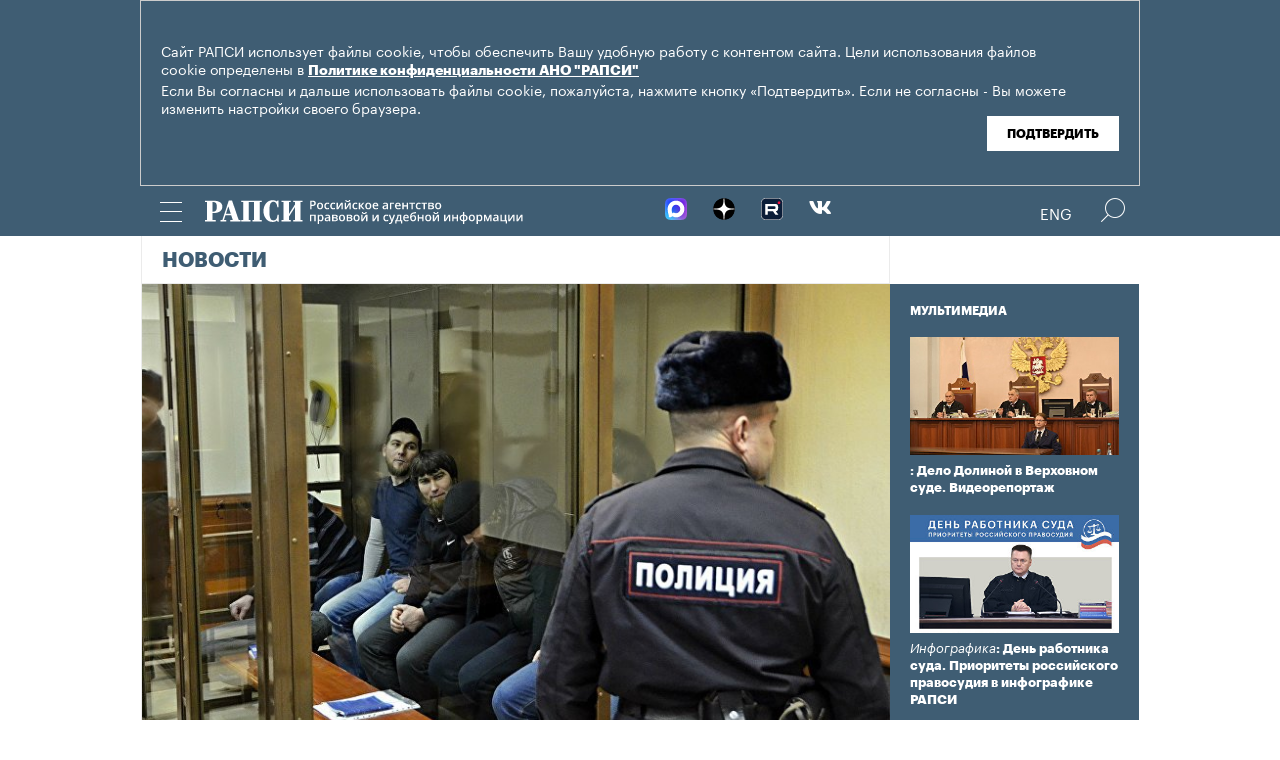

--- FILE ---
content_type: text/html; charset=utf-8
request_url: https://rapsinews.ru/moscourts_news/20170712/279196149.html
body_size: 12209
content:
<!DOCTYPE html SYSTEM "about:legacy-compat">
<!-- TMPL: article.tmpl --><!-- XSLT: article/normal.xslt --><html lang="ru"><head><meta http-equiv="Content-Type" content="text/html; charset=utf-8"><meta name="yandex-verification" content="38f9932f4f7bc095"><meta name="mailru-domain" content="d75mzfxLHCSoiHJK"><meta name="viewport" content="width=device-width, initial-scale=1.0"><meta http-equiv="X-UA-Compatible" content="IE=10"><meta property="fb:pages" content="317767418376137"><meta property="og:url" content="https://rapsinews.ru/moscourts_news/20170712/279196149.html"><meta property="og:title" content="Суд 13 июля огласит приговор подсудимым по делу об убийстве Немцова"><meta name="twitter:title" content="Суд 13 июля огласит приговор подсудимым по делу об убийстве Немцова"><meta name="description" content="Московский окружной военный суд 13 июля огласит приговор пятерым подсудимым, которых присяжные признали виновными в убийстве политика Бориса Немцова, передаёт..."><meta property="og:description" content="Московский окружной военный суд 13июля огласит приговор пятерым подсудимым, которых присяжные признали виновными в убийстве политика Бориса Немцова, передаёт корреспондент РАПСИ из зала суда."><meta name="twitter:description" content="Московский окружной военный суд 13июля огласит приговор пятерым подсудимым, которых присяжные признали виновными в убийстве политика Бориса Немцова, передаёт корреспондент РАПСИ из зала суда."><meta name="keywords" content=""><meta property="og:image" content="https://rapsinews.ru/images/27609/64/276096481.jpg"><meta name="twitter:image" content="https://rapsinews.ru/images/27609/64/276096481.jpg"><meta property="og:type" content="article"><meta name="twitter:card" content="summary_large_image"><meta property="og:site_name" content="РАПСИ"><meta property="article:published_time" content="2017-07-12T14:48:00+03:00"><meta property="article:modified_time" content="2017-07-12T14:51:21+03:00"><meta property="article:section" content="Новости"><meta property="article:tag" content="Убийство"><meta property="article:tag" content="Московский окружной военный суд"><meta property="article:tag" content="Борис Немцов"><meta property="article:tag" content="Москва"><meta property="article:tag" content="Россия"><title>Суд 13 июля огласит приговор подсудимым по делу об убийстве Немцова | Российское агентство правовой и судебной информации - РАПСИ</title><link rel="stylesheet" href="/css/common.css?8a4f5546"><link rel="canonical" href="http://rapsinews.ru/moscourts_news/20170712/279196149.html"><link rel="stylesheet" href="/css/article.css?9b7b1de5"><script src="/js/libs/jquery.min.js?3950de6d"></script><script src="/js/libs/cookie.js?"></script><script src="/js/plugins/jquery.magnific-popup.min.js?f455c5f1"></script><script src="/js/common.min.js?f5a6061a"></script><script src="//platform.twitter.com/widgets.js" async="async"></script><script src="/js/plugins/jquery.waGetMore.min.js?f15a2d9b"></script><script src="/js/plugins/riaplayer.js?1eceb616"></script><script src="/js/plugins/handlers.js?36b112e8"></script><script src="/js/plugins/jquery.validate.js?1c8d6484"></script><script src="/js/plugins/jquery-migrate-1.2.1.min.js?875bce76"></script><script src="/js/plugins/jquery.rian-0.9.js?026ec66c"></script><script src="/js/plugins/tooltipster.bundle.min.js?22f2bac9"></script><script src="/js/plugins/owl.carousel-2.2.0.min.js?e8e9abfd"></script><script src="https://yastatic.net/es5-shims/0.0.2/es5-shims.min.js"></script><script src="https://yastatic.net/share2/share.js" async="async"></script><script src="/js/pages/article/article.js?99f73d9f"></script>
			
			<script type="text/javascript">
				var _gaq = _gaq || [];
                		_gaq.push(['_setAccount', 'UA-59515144-1']);
                		_gaq.push(['_trackPageview']);

                		(function() {
                        		var ga = document.createElement('script'); ga.type = 'text/javascript'; ga.async = true;
                        		ga.src = ('https:' == document.location.protocol ? 'https://ssl' : 'http://www') + '.google-analytics.com/ga.js';
                        		var s = document.getElementsByTagName('script')[0]; s.parentNode.insertBefore(ga, s);
                		})();
        		</script>
			
		
		
<script type="text/javascript">
                (function (d, w, c) {
        		(w[c] = w[c] || []).push(function() {
            		try {
               		 w.yaCounter46756146 = new Ya.Metrika({
                    		id:46756146,
                    		clickmap:true,
                    		trackLinks:true,
                    		accurateTrackBounce:true,
                    		webvisor:true
                		});
            		} catch(e) { }
        		});
        		var n = d.getElementsByTagName("script")[0],
            		s = d.createElement("script"),
            		f = function () { n.parentNode.insertBefore(s, n); };
        		s.type = "text/javascript";
        		s.async = true;
        		s.src = "https://mc.yandex.ru/metrika/watch.js";

        		if (w.opera == "[object Opera]") {
            		d.addEventListener("DOMContentLoaded", f, false);
        		} else { f(); }
    		})(document, window, "yandex_metrika_callbacks");
		</script><noscript><div><img src="http://mc.yandex.ru/watch/46756146" style="position:absolute; left:-9999px;" alt="" /></div></noscript>
        
		<script src="https://yastatic.net/pcode/adfox/loader.js" crossorigin="anonymous"></script></head><body class="layout_adaptive"><div class="nav__wrap" id="js_nav"><div class="nav__close-wrap"><div class="nav__ctrl" id="js_nav_close"><span></span><span></span><span></span></div></div><div class="nav"><div class="nav__block"><ul class="nav__list"><li class="nav__item"><a href="/judicial_information/" data-link="navigator_259278346">Суды</a></li><li class="nav__item"><a href="/human_rights_protection/" data-link="human_rights_protection">Правозащита</a></li><li class="nav__item"><a href="/council_judges/" data-link="council_judges">Совет Судей</a></li><li class="nav__item"><a href="/judicial_department/" data-link="judicial_department">Судебный департамент</a></li><li class="nav__item"><a href="/moscourts/" data-link="moscourts">Московские суды</a></li><li class="nav__item"><a href="/election_right/" data-link="election_right">Право на выбор</a></li><li class="nav__item"><a href="/incidents/" data-link="incidents">События</a></li><li class="nav__item"><a href="/legislation/" data-link="legislation">Законодательство</a></li><li class="nav__item"><a href="/international_information/" data-link="international_information">Международная информация</a></li><li class="nav__item"><a href="/digital_law/" data-link="digital_law">Цифровая среда</a></li><li class="nav__item"><a href="/White_Internet/" data-link="White_Internet">Белый Интернет</a></li><li class="nav__item"><a href="/peoples_front/" data-link="peoples_front">Народный фронт</a></li><li class="nav__item"><a href="/historical_memory/" data-link="historical_memory">Историческая память</a></li></ul><ul class="nav__list"><li class="nav__item"><a href="/news/" data-link="news">Новости</a></li><li class="nav__item"><a href="/publications/" data-link="publications">Публикации</a></li><li class="nav__item"><a href="/trend/" data-link="trend">Актуальные сюжеты</a></li><li class="nav__item"><a href="/online_translation/" data-link="online_translation">Онлайн-трансляции</a></li><li class="nav__item"><a href="/multimedia/" data-link="multimedia">Мультимедиа</a></li><li class="nav__item"><a href="/tags/" data-link="navigator_200802404">Теги</a></li><li class="nav__item"><a href="/docs/about/index.html" data-link="navigator_960167774">О проекте</a></li></ul></div></div></div><header class="header"><div class="cookie" id="cookieContainer"><div class="l__wrap"><div class="cookie__wrap"> 
 
 <div class="cookie__description">
	 <p>Сайт РАПСИ использует файлы cookie, чтобы обеспечить Вашу удобную работу с контентом сайта. Цели использования файлов cookie определены в <a href="http://rapsinews.ru/files/privacy_policy.pdf" target="_blank">Политике конфиденциальности АНО "РАПСИ"</a></p> 
	 <p>Если Вы согласны и дальше использовать файлы cookie, пожалуйста, нажмите кнопку «Подтвердить». Если не согласны - Вы можете изменить настройки своего браузера.</p>
 </div>
<div class="cookie__btn"><button id="cookieAccept" class="cookie__accept">Подтвердить</button></div>
 
	</div></div></div><script>

if (getCookie('rapsi_privacy_policy')!='1' || getCookie('rapsi_privacy_policy')==undefined){
        var btnCookie = $('#cookieAccept');
        var containerCookie = $('#cookieContainer');
        if(containerCookie !== null && containerCookie !== undefined) {
            containerCookie.addClass('p-active');
            btnCookie.on( "click" , function(e) {
                e.preventDefault();
                setCookie('rapsi_privacy_policy', '1', 60 * 1000 * 60 * 24 * 730, '/');
                containerCookie.hide();
            });
        }
}

</script><section class="header__in"><div class="nav__ctrl" id="js_nav_ctrl"><span></span><span></span><span></span></div><div class="header__social"><div class="header__social-button" id="js_header_social"></div><div class="socialbox header_socialbox"><ul class="socialbox_list"><li class="socialbox_item"><a href="https://max.ru/rapsinews" target="_new" alt="Max"><img width="22px" height="22px" src="/i/svg/max.svg" alt="Max"></a></li><li class="socialbox_item"><a href="https://dzen.ru/rapsinews?invite=1" target="_new" alt="Дзен"><img width="22px" height="22px" src="/i/svg/dzen.svg" alt="Дзен"></a></li><li class="socialbox_item"><a href="https://rutube.ru/channel/25622219/videos/" target="_new"><img width="22px" height="22px" src="/i/svg/rutube.svg?3"></a></li><li class="socialbox_item"><a href="https://vk.com/rapsinews" target="_new" class="icon icon-vk"></a></li></ul></div></div><div class="header__lang"><a class="header__lang-rus" href="http://www.rapsinews.ru/">Rus
			</a><a class="header__lang-rus active" href="http://www.rapsinews.com/">Eng
			</a></div><div class="header__search"><form action="/search/"><input type="text" class="header__search-input" name="query"><input type="submit" class="header__search-btn"></form><div class="header__search-ctrl icon icon-search2" id="js_header_search"><span class="path4"></span></div><div class="header__search-close"></div></div><a href="/" class="header__logo header__logo-rus"><img src="/i/svg/logo_rus.svg"></a></section></header><div class="page"><div class="page__in"><div class="page__content"><div class="heading "><h1><a href="/moscourts_news/">Новости</a></h1></div><article class="article"><header class="article-header"><figure class="article-header__media"><img src="https://rapsinews.ru/images/27609/64/276096481.jpg" width="765" height="522" class="article-header__media-image"><footer class="article-header__media-footer"><figcaption class="article-header__media-caption">Новости<time datetime="2016-05-13T17:46:00+03:00">, 14:48 12.07.2017</time></figcaption><div class="article-header__media-copyright"><i>© </i>Кирилл Рябчиков, пресс-служба Московского городского суда</div></footer></figure></header><section class="article-title"><h1>Суд 13 июля огласит приговор подсудимым по делу об убийстве Немцова</h1><div class="article-title__story"><span>сюжет: </span><span><a href="/trend/Nemtsov_02032015/" style_old="font-size:18px;font-style:normal;font-weight:bold;font-family: 'Graphik';">Расследование убийства Бориса Немцова</a></span></div><div class="article-title__tags"><span>Теги: </span><a class="article-title__tag" href="/tags/tag_Ubijjstvo/" style=" ">Убийство</a>, <a class="article-title__tag" href="/tags/tag_Moskovskijjokruzhnojjvoennyjjsud/" style=" ">Московский окружной военный суд</a>, <a class="article-title__tag" href="/tags/tag_BorisNemcov/" style=" ">Борис Немцов</a>, <a class="article-title__tag" href="/tags/tag_Moscow/" style=" ">Москва</a>, <a class="article-title__tag" href="/tags/tag_Rossija/" style=" ">Россия</a></div></section><section class="article-body"><aside class="article-body__related"><div class="article-body__related-title">Контекст</div><article class="article-body__related-article"><div class="article-body__related-article-title-art"><a href="/moscourts_news/20170629/279136642.html" rel="related">Адвокат Заура Дадаева заявил о фальсификации вердикта по делу об убийстве Немцова</a></div></article><article class="article-body__related-article"><div class="article-body__related-article-title-art"><a href="/moscourts_news/20170629/279091331.html" rel="related">Присяжные признали всех подсудимых виновными в убийстве Бориса Немцова</a></div></article><article class="article-body__related-article"><div class="article-body__related-article-title-art"><a href="/moscourts_news/20170629/279091157.html" rel="related">Присяжные признали Заура Дадаева виновным в убийстве Бориса Немцова</a></div></article><article class="article-body__related-article"><div class="article-body__related-article-title-art"><a href="/moscourts_news/20170628/279112058.html" rel="related">Вердикт по делу об убийстве Немцова вынесут голосованием</a></div></article></aside><p><strong>МОСКВА, 12 июл &mdash; РАПСИ, Олег Сивожелезов. </strong>Московский окружной военный суд 13 июля огласит приговор пятерым подсудимым, которых присяжные признали виновными в убийстве политика Бориса Немцова, передаёт корреспондент РАПСИ из зала суда.</p>
<p>Во вторник суд приступил к обсуждению последствий вердикта присяжных заседателей, в ходе которого сторона гособвинения запросила наказание для всех подсудимых.</p>
<p>В прошлом судебном заседании, 29 июня, присяжные заседатели признали виновными всех подсудимых в причастности к совершению убийства по найму в составе организованной группы, а также в незаконном обороте огнестрельного оружия и боеприпасов к нему. Согласно вердикту, никто из признанных виновными по данным статьям обвинения не заслужил снисхождения.</p>
<p>На скамье подсудимых обвинявшийся в непосредственном исполнении убийства Заур Дадаев, а также Хамзат Бахаев, который, по версии следствия, снабжал сообщников информацией и должен был укрыть их после преступления, Темирлан Эскерханов, которому вменяется отслеживание маршрутов Немцова, а также братья Шадид и Анзор Губашевы. Всем пятерым было предъявлено обвинение в совершении убийства по найму в составе организованной группы и незаконном приобретении, ношении, перевозке и хранении огнестрельного оружия.</p>
<p>По версии следствия, в конце сентября 2014 года Руслан Мухудинов и иные лица предложили Беслану Шаванову, Дадаеву, братьям Губашевым, Бахаеву и Эскерханову за денежное вознаграждение в сумме не менее 15 миллионов рублей совершить убийство Немцова. Как считают правоохранительные органы, убийству известного политика предшествовала тщательная подготовка преступления, за будущей жертвой производилось наблюдение. Вечером 27 февраля 2015 года Немцов был застрелен на пешеходной дорожке Большого Москворецкого моста по дороге домой.</p>
<p>Уголовное преследование Шаванова в ноябре 2015 года прекращено по нереабилитирующим основаниям в связи с его смертью при самоподрыве в ходе задержания в городе Грозном.</p>
<p>Расследование выделенного в отдельное производство уголовного дела в отношении заказчика и организатора убийства Мухудинова, находящегося с ноября 2015 года в международном розыске, а также в отношении иных неустановленных лиц продолжается.</p></section><footer class="article-footer"><div class="article-actions actions"><div class="tabs w-clear"><span class="tooltip" data-tooltip-content="#to-social">Соцсети</span><span class="tooltip" data-tooltip-content="#to-blog">Добавить в блог</span><span class="tooltip" data-tooltip-content="#to-friend">Переслать эту новость</span><span class="tooltip" data-tooltip-content="#to-bookmarks">Добавить в закладки</span><span class="tooltip"><a href="/docs/about/rss.html">RSS каналы</a></span></div><div class="tooltip_templates"><div id="to-social" class="layer"><div class="article-social share_72849848"><div class="article-social__ya-share2 ya-share2" id="share_72849848" data-services="vkontakte,odnoklassniki,twitter" data-counter="" data-title="Суд 13 июля огласит приговор подсудимым по делу об убийстве Немцова"></div></div></div></div><div class="tooltip_templates"><div id="to-blog" class="layer"><div class="title">Добавить в блог</div><div class="comment">Чтобы разместить ссылку на этот материал, скопируйте данный код в свой блог.</div><div class="subtitle">Код для публикации:</div><div class="source-code"><textarea data-autoresize="data-autoresize" onclick="this.select()"><div style="margin: 0 !important; padding: 15px !important; background: #ffffff !important; border: 1px solid #EBEBEB !important; overflow: hidden !important;"><a href="https://rapsinews.ru" style="display: block; margin: 0px 0 10px;"><img src="https://rapsinews.ru/i/svg/logo_rus_color.svg" border="0" width="240"></a><a href="https://rapsinews.ru/moscourts_news/20170712/279196149.html"><img src="https://rapsinews.ru/images//27609/64/276096477.jpg" width="120" height="83" border="0" style="float: left !important; margin: 3px 10px 0 0 !important;"></a><h3 style="overflow: hidden !important; zoom: 1; margin: 10px 0 5px !important;"><a href="https://rapsinews.ru/moscourts_news/20170712/279196149.html" style="font: 900 16px/18px Arial !important; color: #000000 !important; text-decoration: none !important; margin: 5px 0 10px 0 !important; padding: 0 !important;">Суд 13 июля огласит приговор подсудимым по делу об убийстве Немцова</a></h3><div style="font: 12px/17px Arial !important; color: #4c4c4c !important;"><em style="color: #627b8c;"></em> Московский окружной военный суд 13 июля огласит приговор пятерым подсудимым, которых присяжные признали виновными в убийстве политика Бориса Немцова, передаёт корреспондент РАПСИ из зала суда.</div><time style="margin-top: 4px; font-weight: 400; color: #BFBFBF; font-size: 11px; line-height: 18px;" datetime="2017-07-12T14:48:00+03:00">14:48 12.07.2017</time><div style="clear: both !important; font-size: 0 !important; line-height: 0 !important;"></div></div></textarea></div><div class="subtitle">Как это будет выглядеть:</div><div style="margin: 0 !important; padding: 15px !important; background: #ffffff !important; border: 1px solid #EBEBEB !important; overflow: hidden !important;"><a href="https://rapsinews.ru" style="display: block; margin: 0px 0 10px;"><img src="https://rapsinews.ru/i/svg/logo_rus_color.svg" border="0" width="240"></a><a href="https://rapsinews.ru/moscourts_news/20170712/279196149.html"><img src="https://rapsinews.ru/images//27609/64/276096477.jpg" width="120" height="83" border="0" style="float: left !important; margin: 3px 10px 0 0 !important;"></a><h3 style="overflow: hidden !important; zoom: 1; margin: 10px 0 5px !important;"><a href="https://rapsinews.ru/moscourts_news/20170712/279196149.html" style="font: 900 16px/18px Arial !important; color: #000000 !important; text-decoration: none !important; margin: 5px 0 10px 0 !important; padding: 0 !important;">Суд 13 июля огласит приговор подсудимым по делу об убийстве Немцова</a></h3><div style="font: 12px/17px Arial !important; color: #4c4c4c !important;"><em style="color: #627b8c;"></em> Московский окружной военный суд 13 июля огласит приговор пятерым подсудимым, которых присяжные признали виновными в убийстве политика Бориса Немцова, передаёт корреспондент РАПСИ из зала суда.</div><time style="margin-top: 4px; font-weight: 400; color: #BFBFBF; font-size: 11px; line-height: 18px;" datetime="2017-07-12T14:48:00+03:00">14:48 12.07.2017</time><div style="clear: both !important; font-size: 0 !important; line-height: 0 !important;"></div></div></div></div><div class="tooltip_templates"><div id="to-friend" class="layer"><div class="title">Переслать эту новость</div><div class="ajax_spinner" id="author_sp"></div><form action="/moscourts_news/20170712/279196149-send.json" id="author_form" name="author_form"><ul><li><label class="subtitle" for="author_name">Ваше Имя</label><input type="text" name="name" id="author_name"></li><li><label class="subtitle" for="author_e_mail">E-mail</label><input type="text" name="e_mail" id="author_e_mail"></li><li><label class="subtitle" for="author_e_mail_to">E-mail доставки</label><input type="text" name="e_mail_to" id="author_e_mail_to"></li></ul><div class="clear"></div><div class="question"><label class="subtitle" for="author_message"></label><textarea name="message" id="author_message" cols="3" rows="5"></textarea></div><div><div class="captcha float-left"><label class="subtitle" for="author_captcha">Текст на картинке</label><input type="text" name="captcha" id="author_captcha"><input type="hidden" name="md5" value="" id="author_captcha_md5"></div><div class="captcha-image overflow"><img src="/i/clear.gif" width="190" height="40" alt="" id="author_captcha_img"></div></div><div class="clear"></div><div class="send"><input type="submit" name="submit" value="Отправить" id="author_send"><p class="color">Все поля обязательные для заполнения!</p></div></form><div id="author_done" class="done invisible"><span class="orng f-l">Спасибо! Сообщение успешно отправлено.</span><a id="closeactions_author" class="blue close">Закрыть</a></div></div></div><div class="tooltip_templates"><div id="to-add" class="layer"><div class="title">Прислать свою новость</div><div class="ajax_spinner" id="author2_sp"></div><form action="/moscourts_news/20170712/279196149-send.json" id="author2_form" name="author2_form"><ul><li class="clear-margin"><label class="subtitle" for="author2_name" id="lbl_author2_name">Ваше Имя</label><input type="text" name="name" id="author2_name"></li><li><label class="subtitle" for="author2_e_mail" id="lbl_author2_e_mail">E-mail</label><input type="text" name="e_mail" id="author2_e_mail"></li></ul><div class="clear"></div><div class="question"><label class="subtitle" for="author2_message" id="lbl_author2_message">Текст вопроса</label><textarea name="message" id="author2_message" cols="3" rows="5"></textarea></div><div><div class="captcha"><label class="subtitle" for="author2_captcha" id="lbl_author2_captcha">Текст на картинке</label><input type="text" name="captcha" id="author2_captcha"><input type="hidden" name="md5" value="" id="author2_captcha_md5"></div><div class="captcha-image overflow"><img src="/i/clear.gif" width="190" height="40" alt="" id="author2_captcha_img"></div></div><div class="clear"></div><div class="send"><input type="submit" name="submit" value="Отправить" id="author2_send"><p class="color">Все поля обязательные для заполнения!</p></div></form><div id="author2_done" class="done invisible"><span class="orng f-l">Спасибо! Сообщение успешно отправлено.</span><a id="closeactions_author2" class="blue close">Закрыть</a></div></div></div><div class="tooltip_templates"><div id="to-bookmarks" class="layer"><div class="title">Добавить в закладки</div><div class="centered w-clear"><div class="c"><ul><li><a onclick="location.href='http://bobrdobr.ru/addext.html?url=' + encodeURIComponent(location.href) + '&amp;title=' + encodeURIComponent(document.title); return false;" href="http://bobrdobr.ru/addext.html" title="Забобрить эту страницу!"><img src="/i/bookmarks/bobrdobr.gif" width="16" height="16" alt="Забобрить эту страницу!" title="Забобрить эту страницу!">БобрДобр.ру</a></li><li><a href="http://moemesto.ru" onclick="location.href='http://moemesto.ru/post.php?url=' + encodeURIComponent(location.href) + '&amp;title=' + encodeURIComponent(document.title); return false;" title="Добавить в МоёМесто.ru"><img src="/i/bookmarks/moemesto.gif" width="16" height="16" alt="Добавить в МоёМесто.ru" title="Добавить в МоёМесто.ru">МоёМесто.ru</a></li><li><a href="http://memori.ru/link/" title="Запомнить эту страницу!" onclick="location.href='http://memori.ru/link/?sm=1&amp;u_data[url]=' + encodeURIComponent(document.location.href) + '&amp;u_data[name]=' + encodeURIComponent(document.title); return false;"><img src="/i/bookmarks/memori.gif" width="16" height="16" alt="Запомнить эту страницу!" title="Запомнить эту страницу!">Memori.ru</a></li><li><a href="http://www.linkstore.ru/servlet/LinkStore?a=add&amp;url=http://rian.ru/moscourts_news/20170712/279196149.html"><img src="/i/bookmarks/linkstore.gif" width="16" height="16" alt="LinkStore" title="LinkStore">LinkStore.ru</a></li></ul></div></div></div></div></div><script type="text/javascript">
		$('.tooltip').tooltipster({
			trigger: 'click',
			side: 'bottom',
			interactive: true,
			contentAsHTML: true,
			repositionOnScroll: true,
			functionPosition: function(instance, helper, position) {
				if($(".page").offset().left == 0 && $(".page__content").width() != $(".page").width()) {
					position.coord.left = 20;
				} else {
					position.coord.left = $(".page").offset().left;
				}
				return position;
			}
		});
		
		$(document).ready(function(){
			var friendForm = $('#author_form').validate({
				rules: {
					name: 'required',
					e_mail: 'required',
					e_mail_to: 'required',
					message: 'required',
					captcha: 'required'
				},


				messages: {
					name: 'Ваше имя не указано',
					e_mail: {
						required: 'E-mail не указан',
						email: 'E-mail неверный'
					},
					e_mail_to: {
						required: 'E-mail не указан',
						email: 'E-mail неверный'
					},
					message: 'Текст не указан',
					captcha: {
						required: 'Код не введен',
						similar: 'Код введен неправильно'
					}
				},

				onkeyup: false,
				errorClass: 'alert',
				prefix: 'author',

				submitHandler: defaultFormSubmitHandler,
				customHandlers: defaultFormHandlers,

				highlight: function (element, errorClass, validClass) {
					$(element.form).find('label[for=' + element.id + ']').hide();
				},

				unhighlight: function (element, errorClass, validClass) {
					$(element.form).find('label[for=' + element.id + ']').show();
				},

				errorPlacement: function(error, element) {
					element.before(error);
				}
			});


			$('#author_form').get(0).reset();

			friendForm.preloadCaptcha = function () {
				this.settings.customHandlers.preloadCaptcha.call(this);
			};


			

				captchaImage = $('#author_captcha_img').attr('src');

				if(captchaImage == '/i/clear.gif'){
					friendForm.preloadCaptcha();
				}
			

			$('#closeactions_author').click(function() {
				$('.tooltip').tooltipster('close');

				$('#author_form').show();
				$('#author_form').get(0).reset();
				$('#author_done').hide();
				friendForm.preloadCaptcha();
			});
		});


		
		$(document).ready(function(){
			var friendForm = $('#author2_form').validate({
				rules: {
					name: 'required',
					e_mail: 'required',
					message: 'required',
					captcha: 'required'
				},


				messages: {
					name: 'Ваше имя не указано',
					e_mail: {
						required: 'E-mail не указан',
						email: 'E-mail неверный'
					},
					message: 'Текст не указан',
					captcha: {
						required: 'Код не введен',
						similar: 'Код введен неправильно'
					}
				},

				onkeyup: false,
				errorClass: 'alert',
				prefix: 'author2',

				submitHandler: defaultFormSubmitHandler,
				customHandlers: defaultFormHandlers,

				highlight: function (element, errorClass, validClass) {
					$(element.form).find('label[for=' + element.id + ']').hide();
				},

				unhighlight: function (element, errorClass, validClass) {
					$(element.form).find('label[for=' + element.id + ']').show();
				},

				errorPlacement: function(error, element) {
					element.before(error);
				}
			});


			$('#author2_form').get(0).reset();

			friendForm.preloadCaptcha = function () {
				this.settings.customHandlers.preloadCaptcha.call(this);
			};


			
				captchaImage = $('#author2_captcha_img').attr('src');

				if(captchaImage == '/i/clear.gif'){
					friendForm.preloadCaptcha();
				}
			
			$('#closeactions_author2').click(function() {
				$('.tooltip').tooltipster('close');

				$('#author2_form').show();
				$('#author2_form').get(0).reset();
				$('#author2_done').hide();
				friendForm.preloadCaptcha();
			});
		});
	</script></footer></article><div class="b-main-news"><div class="b-main-news__title">Главные новости</div><div class="b-main-news__list"><article class="rubric-list__article"><a href="/judicial_analyst/20260124/311533245.html" class="rubric-list__article-image"><img src="https://rapsinews.ru/images/31153/07/311530774.jpg" width="150" height="109 "></a><div class="rubric-list__article-content"><div class="rubric-list__article-title"><a href="/judicial_analyst/20260124/311533245.html">Права отцов, испанский особняк, цена маракуйи и место самокатов: дайджест ВС РФ</a></div><div class="rubric-list__article-announce"><a href="/judicial_analyst/20260124/311533245.html">Может ли раскаяние и благотворительность загладить вред по делу о мелкой взятке? Признается ли цена тропических фруктов недостоверной только из-за аффилированности сторон сделки? Обязан ли суд учитывать мнение ребенка при споре между родителями? Может ли водитель быть признан виновным в ДТП с самокатчиком без проверки, где тот должен был ехать?</a></div><time class="rubric-list__article-time" datetime="2026-01-24T09:00:00+03:00">09:00 24.01.2026</time></div></article><article class="rubric-list__article"><a href="/judicial_analyst/20260123/311530314.html" class="rubric-list__article-image"><img src="https://rapsinews.ru/images/31071/83/310718398.jpg" width="150" height="109 "></a><div class="rubric-list__article-content"><div class="rubric-list__article-title"><a href="/judicial_analyst/20260123/311530314.html">ВС: для регистрации прав на товарные знаки банкрота нужно согласие управляющего</a></div><div class="rubric-list__article-announce"><a href="/judicial_analyst/20260123/311530314.html">Если предыдущий собственник товарных знаков был признан банкротом, то для регистрации перехода прав на средства индивидуализации необходимо получить согласие его финансового управляющего.</a></div><time class="rubric-list__article-time" datetime="2026-01-23T11:53:18+03:00">11:53 23.01.2026</time></div></article><article class="rubric-list__article"><a href="/judicial_analyst/20260123/311532937.html" class="rubric-list__article-image"><img src="https://rapsinews.ru/images/30200/38/302003844.jpg" width="150" height="109 "></a><div class="rubric-list__article-content"><div class="rubric-list__article-title"><a href="/judicial_analyst/20260123/311532937.html">ВС защитил права граждан на выбор формы компенсации при расселении аварийного дома</a></div><div class="rubric-list__article-announce"><a href="/judicial_analyst/20260123/311532937.html">Местные власти не вправе лишать граждан возможности выбора между денежной компенсацией и предоставлением замещающего жилья при расселении аварийного дома, если он включен в региональную адресную программу.</a></div><time class="rubric-list__article-time" datetime="2026-01-23T17:46:37+03:00">17:46 23.01.2026</time></div></article></div></div></div><aside class="page__sidebar"><div class="sidebar"><div class="sidebar-multimedia"><div class="sidebar-multimedia__title"><span><a href="/multimedia/">Мультимедиа</a></span></div><div class="sidebar-multimedia__list"><div class="sidebar-multimedia__item"><figcaption class="sidebar-multimedia__item-img"><a href="/judicial_mm/20251216/311444230.html"><img src="https://rapsinews.ru/images/31144/41/311444196.jpg" width="210" height="102"></a><a href="/judicial_mm/20251216/311444230.html" class="sidebar-multimedia__item-img_adaptive"><img src="https://rapsinews.ru/images/31144/42/311444202.jpg" width="142" height="102"></a></figcaption><a class="sidebar-multimedia__item-type" href="/judicial_mm/"></a><a href="/judicial_mm/20251216/311444230.html">: Дело Долиной в Верховном суде. Видеорепортаж</a></div><div class="sidebar-multimedia__item"><figcaption class="sidebar-multimedia__item-img"><a href="/judicial_mm/20251105/311307383.html"><img src="https://rapsinews.ru/images/31130/76/311307674.jpg" width="210" height="102"></a><a href="/judicial_mm/20251105/311307383.html" class="sidebar-multimedia__item-img_adaptive"><img src="https://rapsinews.ru/images/31130/76/311307643.jpg" width="142" height="102"></a></figcaption><a class="sidebar-multimedia__item-type" href="/judicial_mm/">Инфографика</a><a href="/judicial_mm/20251105/311307383.html">: День работника суда. Приоритеты российского правосудия в инфографике РАПСИ</a></div><div class="sidebar-multimedia__item"><figcaption class="sidebar-multimedia__item-img"><a href="/judicial_mm/20250925/311191790.html"><img src="https://rapsinews.ru/images/31119/19/311191947.jpg" width="210" height="102"></a><a href="/judicial_mm/20250925/311191790.html" class="sidebar-multimedia__item-img_adaptive"><img src="https://rapsinews.ru/images/31119/16/311191698.jpg" width="142" height="102"></a></figcaption><a class="sidebar-multimedia__item-type" href="/judicial_mm/">Инфографика</a><a href="/judicial_mm/20250925/311191790.html">: Новые векторы развития судебной системы: инфографика</a></div></div></div><div class="b-banners__bottom" style="padding: 10px 6px 30px;"><div class="b-banners__bottom-item"><aside class="banner pos-4"><a href="https://max.ru/rapsinews" target="_blank" style="border: 0px;"><img src="/images/31133/23/311332364.jpg" border="0" style="border: 0px;"></a><br/>
<a href="https://rapsinews.ru/digital_law_mm/20240521/309904261.html" target="_blank"><img src="/images/31032/08/310320854.jpg?839" border="0" style="border: 0px;"></a><br/>
<a href="https://max.ru/vsrf" target="_blank"><img src="/images/31124/19/311241996.jpg?153" border="0" style="border: 0px;"></a><br/>
<a href="https://www.rapsinews.ru/multimedia/20230816/309135710.html" target="_blank" style="border: 0px;"><img src="/images/30912/77/309127793.jpg?157" border="0" style="border: 0px;"></a><br/>
<!--a href="https://www.garant.ru/konkurs/main_page/register_on/" target="_blank"><img src="/images/30946/67/309466742.jpg?707" border="0" style="border: 0px;"></a><br/-->
<a href="https://pobeda.onf.ru/?utm_source=yandex&utm_medium=smi&utm_campaign=internetsmi2_pobeda" target="_blank" style="border: 0px;"><img src="/images/30908/74/309087482.png?787" border="0" style="border: 0px;"></a><br/>
<!--a href="https://kazandigitalweek.com/ru/site?ysclid=lk80k35x80787173881" target="_blank" style="border: 0px;"><img src="/images/30907/05/309070571.jpg?945" border="0" style="border: 0px;"></a><br/-->
<a href="mailto:v.zotova@rapsinews.ru" target="_blank" style="border: 0px;"><img src="/images/30880/79/308807909.png?994" border="0" style="border: 0px;"></a><br/>
<a href="https://www.youtube.com/@ZakoniPravo/featured" target="_blank"><img src="/images/30640/59/306405973.png" border="0" style="border: 0px;"><br/>



</aside></div></div></div></aside></div></div><footer class="footer"><section class="footer__in"><div class="footer__meta"><div class="footer__right"><div class="footer__copyright"><div class="footer__text">Зарегистрировано в Федеральной службе по надзору в сфере связи, информационных технологий и массовых коммуникаций (Роскомнадзор). Свидетельство о регистрации ЭЛ № ФС 77-86906 от 16 февраля 2024 года.</br>mail: <a class="email" href="mailto:rapsi@rapsinews.ru">rapsi@rapsinews.ru</a> </div><span>© 2026 РАПСИ Все права защищены.</span></div><div class="footer__social"><div class="socialbox "><ul class="socialbox_list"><li class="socialbox_item"><a href="https://max.ru/rapsinews" target="_new" alt="Max"><img width="22px" height="22px" src="/i/svg/max.svg" alt="Max"></a></li><li class="socialbox_item"><a href="https://dzen.ru/rapsinews?invite=1" target="_new" alt="Дзен"><img width="22px" height="22px" src="/i/svg/dzen.svg" alt="Дзен"></a></li><li class="socialbox_item"><a href="https://rutube.ru/channel/25622219/videos/" target="_new"><img width="22px" height="22px" src="/i/svg/rutube.svg?3"></a></li><li class="socialbox_item"><a href="https://vk.com/rapsinews" target="_new" class="icon icon-vk"></a></li></ul></div><div class="socialbox"></div></div></div><div class="footer__nav"><a href="/judicial_information/">Суды</a><a href="/human_rights_protection/">Правозащита</a><a href="/council_judges/">Совет Судей</a><a href="/judicial_department/">Судебный департамент</a><a href="/moscourts/">Московские суды</a><a href="/election_right/">Право на выбор</a><a href="/incidents/">События</a><a href="/legislation/">Законодательство</a><a href="/international_information/">Международная информация</a><a href="/digital_law/">Цифровая среда</a><a href="/White_Internet/">Белый Интернет</a><a href="/peoples_front/">Народный фронт</a><a href="/historical_memory/">Историческая память</a><a href="/docs/about/index.html">Награды РАПСИ:</a><a href="/docs/about/index.html"><img src="/i/svg/img_ru.svg" width="40" height="40"><img src="/i/svg/img_2012.svg" width="40" height="40" hspace="5"><img src="/i/svg/img_X.svg" width="40" height="40"></a></div></div></section></footer></body></html>


--- FILE ---
content_type: image/svg+xml
request_url: https://rapsinews.ru/i/svg/img_2012.svg
body_size: 4967
content:
<svg id="Слой_1" data-name="Слой 1" xmlns="http://www.w3.org/2000/svg" xmlns:xlink="http://www.w3.org/1999/xlink" viewBox="0 0 25 25"><defs><linearGradient id="linear-gradient" y1="12.5" x2="25" y2="12.5" gradientUnits="userSpaceOnUse"><stop offset="0.02" stop-color="#f2e024"/><stop offset="0.05" stop-color="#f3e02c"/><stop offset="0.26" stop-color="#f9e061"/><stop offset="0.41" stop-color="#fde082"/><stop offset="0.5" stop-color="#ffe08f"/><stop offset="1" stop-color="#bd8200"/></linearGradient></defs><title>img_2012</title><path d="M11.28,9.57A1.16,1.16,0,0,1,11.16,9V8.86a1.29,1.29,0,0,1,.11-.59.43.43,0,0,1,.38-.19.42.42,0,0,1,.38.2,1.21,1.21,0,0,1,.11.58V9a1.24,1.24,0,0,1-.11.58.4.4,0,0,1-.37.19A.42.42,0,0,1,11.28,9.57Zm9.24.65a2.38,2.38,0,0,1,.15.57,26.64,26.64,0,0,1-1.26,4.51,25.43,25.43,0,0,1-1.71,4.41,2.46,2.46,0,0,1-.42.32,11.33,11.33,0,0,1-4,.49l-.78,0h-.06l-.78,0a11.33,11.33,0,0,1-4-.49,2.46,2.46,0,0,1-.42-.32A25.43,25.43,0,0,1,5.59,15.3a26.64,26.64,0,0,1-1.26-4.51,3.28,3.28,0,0,1,.14-.56A12.39,12.39,0,0,1,7.93,7,16.11,16.11,0,0,1,12.2,4.5l.29,0h0l.29,0A16.11,16.11,0,0,1,17.07,7C19.87,9,20.51,10.21,20.52,10.22ZM15,10.33h2.27v-.6h-.95l.4-.39c.08-.07.15-.15.22-.22l.17-.24a1.22,1.22,0,0,0,.1-.24.86.86,0,0,0,0-.28A.78.78,0,0,0,17.14,8a.72.72,0,0,0-.2-.29.88.88,0,0,0-.33-.18,1.27,1.27,0,0,0-.46-.07,1.17,1.17,0,0,0-.81.27,1.06,1.06,0,0,0-.32.8h.73a.69.69,0,0,1,.12-.36.3.3,0,0,1,.24-.1.3.3,0,0,1,.23.08.35.35,0,0,1,.07.23.7.7,0,0,1-.12.37,3.48,3.48,0,0,1-.34.41l-1,1.05ZM13.25,8.64l.54-.33v2h.81V7.51h-.7L13.25,8ZM10.35,9a1.78,1.78,0,0,0,.09.59,1.18,1.18,0,0,0,.25.44,1.2,1.2,0,0,0,.41.28,1.51,1.51,0,0,0,.53.09,1.42,1.42,0,0,0,.55-.1A1.19,1.19,0,0,0,12.6,10a1.28,1.28,0,0,0,.26-.44A1.89,1.89,0,0,0,13,9V8.85a1.57,1.57,0,0,0-.1-.6,1.09,1.09,0,0,0-.27-.44,1.12,1.12,0,0,0-.42-.25,1.44,1.44,0,0,0-.51-.09,1.46,1.46,0,0,0-.52.09,1.33,1.33,0,0,0-.41.27,1.16,1.16,0,0,0-.27.44,1.55,1.55,0,0,0-.1.59ZM7.8,10.33h2.27v-.6h-1l.39-.39.22-.22a1.77,1.77,0,0,0,.17-.24A1.28,1.28,0,0,0,10,8.64a1.26,1.26,0,0,0,0-.28A1,1,0,0,0,10,8a.84.84,0,0,0-.2-.29.88.88,0,0,0-.33-.18A1.31,1.31,0,0,0,9,7.47a1.17,1.17,0,0,0-.81.27,1.06,1.06,0,0,0-.33.8h.74a.69.69,0,0,1,.12-.36A.3.3,0,0,1,9,8.08a.32.32,0,0,1,.23.08.42.42,0,0,1,.07.23.64.64,0,0,1-.13.37,2.7,2.7,0,0,1-.34.41l-1,1.05Zm-3,0a14.33,14.33,0,0,0,7.72,2.53,12.75,12.75,0,0,0,7.72-2.53s-2.37,1.53-7.36,1.58A18.5,18.5,0,0,1,4.78,10.33Zm9,4.5.16-1.6a10.69,10.69,0,0,1-1.62.07c-.45,0-.9,0-1.33-.09l.16,1.62A19.24,19.24,0,0,0,13.75,14.83Zm-2.6.32.13,1.27a22.25,22.25,0,0,0,2.31,0l.13-1.29A24.48,24.48,0,0,1,11.15,15.15Zm-3-.4.33,1.32A21.23,21.23,0,0,0,11,16.4l-.13-1.28A20.46,20.46,0,0,1,8.16,14.75Zm2.66.06-.17-1.63a15.77,15.77,0,0,1-3.08-.76l.51,2A21,21,0,0,0,10.82,14.81ZM8.58,16.4l.34,1.34a21,21,0,0,0,2.22.26L11,16.71A19.93,19.93,0,0,1,8.58,16.4ZM13.73,18a20.91,20.91,0,0,0,2.35-.28l.34-1.34a22.41,22.41,0,0,1-2.56.33Zm2.77-2,.34-1.34a22.26,22.26,0,0,1-2.82.4l-.13,1.29A21,21,0,0,0,16.5,16.06Zm.43-1.68.51-2a13.8,13.8,0,0,1-3.23.85l-.16,1.61A21.51,21.51,0,0,0,16.93,14.38ZM5.32,13.63a21.1,21.1,0,0,0,2.43.72l-.52-2A15.7,15.7,0,0,1,4.64,11,23.47,23.47,0,0,0,5.32,13.63Zm.56,1.76A22.77,22.77,0,0,0,8.17,16l-.33-1.33A20.09,20.09,0,0,1,5.43,14c.12.39.26.82.42,1.3Zm.62,1.78a18.89,18.89,0,0,0,2.1.51l-.34-1.34A20.31,20.31,0,0,1,6,15.75C6.18,16.29,6.35,16.76,6.5,17.17Zm.56,1.45c.62.17,1.25.31,1.88.42l-.26-1c-.69-.13-1.37-.29-2-.48C6.8,18,6.94,18.34,7.06,18.62Zm2.17,1.54L9,19.36c-.6-.1-1.21-.22-1.81-.38.17.38.27.56.31.63a1.78,1.78,0,0,0,.32.24A6.09,6.09,0,0,0,9.23,20.16Zm0-1.07a19.6,19.6,0,0,0,2,.22l-.1-1c-.72,0-1.45-.13-2.17-.24Zm2.12,1.22-.08-.69c-.65,0-1.31-.11-2-.2l.2.78C10,20.25,10.64,20.3,11.38,20.31Zm1.89-.67c-.56,0-1.11,0-1.67,0l.07.68h1.52Zm.13-1.31c-.65,0-1.29,0-1.93,0l.1,1c.58,0,1.15,0,1.73,0Zm0-.31.13-1.28c-.75,0-1.5,0-2.25,0L11.44,18C12.1,18.05,12.76,18.05,13.43,18Zm2.22,1.4c-.69.1-1.39.17-2.09.21l-.07.68a19.55,19.55,0,0,0,2-.11Zm.08-.32.26-1a22.29,22.29,0,0,1-2.29.26l-.11,1C14.31,19.28,15,19.21,15.73,19.1ZM17.78,19c-.6.15-1.2.28-1.81.38l-.2.79a6.09,6.09,0,0,0,1.39-.31,1.78,1.78,0,0,0,.32-.24A6.13,6.13,0,0,0,17.78,19Zm.6-1.47a20.71,20.71,0,0,1-2.07.48l-.26,1c.64-.11,1.26-.24,1.89-.41C18.06,18.34,18.21,18,18.38,17.52ZM19,15.74a19.76,19.76,0,0,1-2.26.59l-.34,1.34a19.62,19.62,0,0,0,2.11-.51C18.66,16.75,18.82,16.28,19,15.74Zm.58-1.8a20.68,20.68,0,0,1-2.41.7L16.82,16a20,20,0,0,0,2.3-.63l0-.08C19.32,14.79,19.46,14.34,19.58,13.94Zm.81-3.08s0,0,0-.08a14,14,0,0,1-2.6,1.43l-.53,2.1a21.53,21.53,0,0,0,2.45-.74A17.63,17.63,0,0,0,20.39,10.86ZM25,12.5A12.5,12.5,0,1,1,12.5,0,12.5,12.5,0,0,1,25,12.5Zm-3.3-1.73a3.37,3.37,0,0,0-.25-1s-.63-1.38-3.78-3.66S13,3.5,13,3.5A3.66,3.66,0,0,0,12,3.5s-1.48.35-4.63,2.63S3.55,9.79,3.55,9.79a3.37,3.37,0,0,0-.25,1s0,.77,1.31,4.85S6.5,20.35,6.5,20.35a2.93,2.93,0,0,0,.79.61s1.43.68,5.21.57c3.78.11,5.21-.57,5.21-.57a2.93,2.93,0,0,0,.79-.61s.54-.64,1.89-4.73S21.7,10.77,21.7,10.77Z" transform="translate(0 0)" style="fill:url(#linear-gradient)"/></svg>